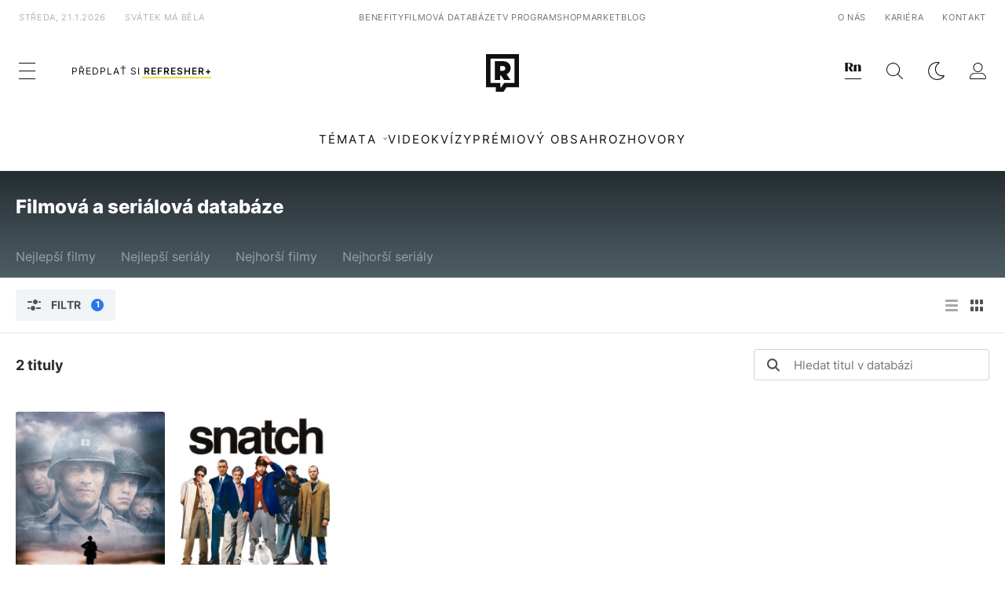

--- FILE ---
content_type: text/html; charset=UTF-8
request_url: https://refresher.cz/filmy-a-serialy/databaze?persons%5B0%5D=891&sort=best&page=1
body_size: 10577
content:
<!DOCTYPE html>
<html lang="cs">
<head>
	<title>Filmová a seriálová databáze | REFRESHER.cz</title>
<meta http-equiv="Content-Type" content="text/html; charset=UTF-8" />
<meta name="revisit-after" content="1 days" />
<meta name="robots" content="max-image-preview:large, max-video-preview:-1, max-snippet:-1" />
<meta name="author" content="REFRESHER" />
<meta name="copyright" content="REFRESHER Media, s.r.o." />
<meta name="description" content="Hledej, hodnoť, komentuj a recenzuj své oblíbené filmy a seriály." />
<meta name="news_keywords" content="refresher, hudba, moda, lifestyle" />
<meta name="theme-color" content="#101010"/>
<meta property="og:title" content="Filmová a seriálová databáze" />
<meta property="og:description" content="Hledej, hodnoť, komentuj a recenzuj své oblíbené filmy a seriály." />
<meta property="og:image" content="https://refstatic.sk/movie/default-share.png?is=1200x630c&c=2w&s=8657ec133b72a1910f26bdced0a5a0118b0f831cee16dd7b2cf79d3bb86498ab" />
<meta property="og:image:secure_url" content="https://refstatic.sk/movie/default-share.png?is=1200x630c&c=2w&s=8657ec133b72a1910f26bdced0a5a0118b0f831cee16dd7b2cf79d3bb86498ab" />
<meta property="og:image:width" content="1200" />
<meta property="og:image:height" content="630" />
<meta property="og:type" content="website" />
<meta property="fb:app_id" content="516136231783051" />
<meta property="og:url" content="https://refresher.cz/filmy-a-serialy/databaze" />
<meta name="google-site-verification" content="qRqTWtUnO7KQ6SPVnsORSm0a-qGrkXW06FuxIjik3Kk" />
<meta name="viewport" content="width=device-width, initial-scale=1, viewport-fit=cover" />
<meta name="mobile-web-app-capable" content="yes" />
<meta name="apple-mobile-web-app-status-bar-style" content="black-translucent" />
<meta name="apple-itunes-app" content="app-id=1671529030, app-argument=https://refresher.cz/filmy-a-serialy/databaze" />
<script type="text/javascript" src="https://refresher.cz/static/js/postLoad.js?v=1.7.6" defer></script>
<link rel="stylesheet" href="https://refresher.cz/static/css/combined/mc_e34d236083740f6f08475107fbd77cca.css" type="text/css"/>
<meta name="application-name" content="REFRESHER.sk"/>
<meta name="msapplication-TileColor" content="#000000"/>
<meta name="msapplication-square70x70logo" content="https://refresher.cz/static/css/img/icons/ms-128x128.png"/>
<meta name="msapplication-square150x150logo" content="https://refresher.cz/static/css/img/icons/ms-270x270.png"/>
<meta name="msapplication-wide310x150logo" content="https://refresher.cz/static/css/img/icons/ms-558x270.png"/>
<meta name="msapplication-square310x310logo" content="https://refresher.cz/static/css/img/icons/ms-558x558.png"/>
<link rel="apple-touch-icon" href="https://refresher.cz/static/other/pwa/apple-touch-icon-192x192.png">
<link rel="apple-touch-icon" sizes="152x152" href="https://refresher.cz/static/other/pwa/apple-touch-icon-152x152.png">
<link rel="apple-touch-icon" sizes="167x167" href="https://refresher.cz/static/other/pwa/apple-touch-icon-167x167.png">
<link rel="apple-touch-icon" sizes="180x180" href="https://refresher.cz/static/other/pwa/apple-touch-icon-180x180.png">
<link rel="apple-touch-startup-image" media="(width: 414px) and (height: 896px) and (-webkit-device-pixel-ratio: 3)" href="https://refresher.cz/static/other/pwa/apple-launch-1242x2688.png">
<link rel="apple-touch-startup-image" media="(width: 414px) and (height: 896px) and (-webkit-device-pixel-ratio: 2)" href="https://refresher.cz/static/other/pwa/apple-launch-828x1792.png">
<link rel="apple-touch-startup-image" media="(width: 375px) and (height: 812px) and (-webkit-device-pixel-ratio: 3)" href="https://refresher.cz/static/other/pwa/apple-launch-1125x2436.png">
<link rel="apple-touch-startup-image" media="(width: 414px) and (height: 736px) and (-webkit-device-pixel-ratio: 3)" href="https://refresher.cz/static/other/pwa/apple-launch-1242x2208.png">
<link rel="apple-touch-startup-image" media="(width: 375px) and (height: 667px) and (-webkit-device-pixel-ratio: 2)" href="https://refresher.cz/static/other/pwa/apple-launch-750x1334.png">
<link rel="apple-touch-startup-image" media="(width: 1024px) and (height: 1366px) and (-webkit-device-pixel-ratio: 2)" href="https://refresher.cz/static/other/pwa/apple-launch-2048x2732.png">
<link rel="apple-touch-startup-image" media="(width: 834px) and (height: 1112px) and (-webkit-device-pixel-ratio: 2)" href="https://refresher.cz/static/other/pwa/apple-launch-1668x2224.png">
<link rel="apple-touch-startup-image" media="(width: 768px) and (height: 1024px) and (-webkit-device-pixel-ratio: 2)" href="https://refresher.cz/static/other/pwa/apple-launch-1536x2048.png">
<link rel="icon" type="image/png" href="https://refresher.cz/static/css/img/favicon-b.png"/>
<link rel="icon" type="image/png" href="https://refresher.cz/static/css/img/favicon-w.png" media="(prefers-color-scheme: dark)"/>
<link rel="alternate" type="application/rss+xml" href="https://refresher.cz/rss" title="REFRESHER.cz RSS" />
<link rel="manifest" href="/manifest.json">
<link rel="preconnect" href="https://refstatic.sk">
<link rel="dns-prefetch" href="https://refstatic.sk">
<link rel="dns-prefetch" href="https://tracker.refresher.cz">
<link rel="preconnect" href="https://www.googletagmanager.com">
<link rel="preconnect" href="https://gask.hit.gemius.pl">
<link rel="canonical" href="https://refresher.cz/filmy-a-serialy/databaze">
<style type="text/css">.sprite{ background-image: url(https://refresher.cz/static/css/img/sprite.webp?v=15); background-size: 500px 500px; background-repeat: no-repeat; } .no-webp .sprite{ background-image: url(https://refresher.cz/static/css/img/sprite.png?v=15); }</style>
            <script async type="text/javascript" src="https://securepubads.g.doubleclick.net/tag/js/gpt.js"></script>
                <link rel="stylesheet" href="/build/main.373d02a4.css" type="text/css"/>
            <link rel="stylesheet" href="/build/redesign.d0a11a71.css" type="text/css"/>
            <link rel="stylesheet" href="/build/movie.ae76bb09.css" type="text/css"/>
                <script src="/build/runtime.4a257db4.js" defer type="text/javascript"></script>
            <script src="/build/781.6448189f.js" defer type="text/javascript"></script>
            <script src="/build/main.a8ce0320.js" defer type="text/javascript"></script>
            <script src="/build/redesign.eb74d20c.js" defer type="text/javascript"></script>
            <script src="/build/movie.c0c0e72c.js" defer type="text/javascript"></script>
            <style>
    .fc-button.fc-cta-do-not-consent.fc-secondary-button {
        position: absolute !important;
        top: 0 !important;
        right: 24px !important;
    }
    body div.fc-consent-root .fc-dialog {
        position: relative !important;
        padding-top: 35px !important;
        margin: 0 !important;
    }
    body div.fc-consent-root .fc-primary-button {
        margin-left: 0 !important;
    }
    @media screen and (max-width: 480px) {
        body div.fc-consent-root .fc-choice-dialog .fc-footer-buttons-container {
            height: auto !important;
        }
    }
</style></head>
    <body
            data-tracker="https://refresher.cz/services/tracker/"
            data-base-url="https://refresher.cz"
            data-abtest-version="0"
            data-app=""
    >
        <script type="text/javascript">
            if( document.cookie && document.cookie.indexOf('nativeApp') > 0 ) {
                document.body.classList.add('in-app');
                if (window.matchMedia && window.matchMedia('(prefers-color-scheme: dark)').matches) {
                    document.body.classList.add('dark');
                } else {
                    document.body.classList.add('light');
                }
            } else {
                const themeLocalStorage = localStorage.getItem("theme");
                if (['dark', 'light'].includes(themeLocalStorage)) {
                    document.body.classList.add(themeLocalStorage);
                } else if (window.matchMedia && window.matchMedia('(prefers-color-scheme: dark)').matches) {
                    document.body.classList.add('dark');
                } else {
                    document.body.classList.add('light');
                }
            }
        </script>
		<script type="text/javascript">
		var pp_gemius_use_cmp = true;
		var pp_gemius_identifier = 'B82QneuKY6scUKbrHijI13aIXqxNuC_QDvVn3a0rlVv.Q7';
		const url_frontend = 'https://refresher.cz';
		var moretext = "Zobrazit více";
		var logged_in = false;
		const server_pub_key = 'BH3T-TBzLBoMEM3OzU0i4TZ5Q_kxNjrTT8mpKgigVw42LsUwwwWaAL6VP9uVaVqEfihqACVv9txX4u7SjIuVS7A';
		const url_static = 'https://refresher.cz/static';
		const browser_notifications = false;
		const user_type = 'anonym';

        window.tracker = {
            events: [],
            project: "refresher",
            locale: "cs",
            tracker: "cz",
                        abtest: "0",
            endpoint: "https://refresher.cz/services/tracker/",
            domain: ".refresher.cz",
            event: function (type, data) {
                this.events.push({type: type, data: data});
            },
        };
		</script>
		<div id="fb-root"></div>

        
                                    
<div class="header__holder--redesigned" data-is-article="0">
    <div class="Header-PullReload">
        <div class="Header-PullReload-Bg"></div>
        <div class="Header-PullReload-Loader"></div>
    </div>
</div>
<div class="header--redesigned" data-header >
    <nav class="header" data-is-article="0">
        <div class="header__top-wrap" data-header-top>
            <div class="header__top">
                <div class="header__top-soyoudontforget">
                                        <div>středa, 21.1.2026</div>
                                        <div>
                                                                                    Svátek má Běla
                                                                        </div>
                </div>
                <div class="header__top-projects">
                    <ul>
                        <li><a href="https://refresher.cz/benefity">Benefity</a></li>
                        <li><a href="https://refresher.cz/filmy-a-serialy/databaze">Filmová databáze</a></li>
                        <li><a href="https://tvprogram.refresher.cz">TV program</a></li>
                         <li><a href="https://shop.refresher.sk">Shop</a></li>
                        <li><a href="https://market.refresher.cz">Market</a></li>
                        <li><a href="https://blog.refresher.cz">Blog</a></li>
                    </ul>
                </div>
                <div class="header__top-miscellaneous">
                    <ul>
                        <li><a href="https://onas.refresher.cz">O nás</a></li>
                        <li><a href="https://onas.refresher.cz/kariera">Kariéra</a></li>
                        <li><a href="https://onas.refresher.cz/#kontakt">Kontakt</a></li>
                    </ul>
                </div>
            </div>
        </div>
        <div class="header__mid" data-header-mid>
            <div class="header__mid-categories"><div class="header__mid-categories-button icon icon-menu" data-header-menu-button-desktop></div></div>
                                                                            <div class="header__mid-subscribe">
                    <a href="https://refresher.cz/plus"
                       data-ga-event="subscribe_header_banner" data-ga-interaction-type="click"
                    >Předplať si <b>refresher+</b></a>
                </div>
                        <div class="header__mid-logo"><a href="https://refresher.cz/" title="Refresher logo"><i class="icon icon-refresher-badge"></i></a></div>
            <div class="header__mid-hotkeys">
                <a href="https://news.refresher.cz/" data-modal-open="project_switch_news" title="PŘEJÍT NA NEWS"><i class="icon icon-refresher-news-badge"></i></a>
                                                <a href="https://refresher.cz/vyhladavanie" title="Vyhledávání" class="header__search-button"><i class="icon icon-search"></i></a>
                <i class="icon icon-color-scheme-dark d-none d-xl-block" data-menu-dropdown-button="color-scheme"></i>
                <i class="header__mid-hotkeys__avatar d-none d-xl-none"  data-header-menu-profile-button><img src="" alt="avatar"></i>
                <i class="header__mid-hotkeys__avatar d-none " data-menu-dropdown-button="profile-crossroad"><img src="" alt="avatar"></i>
                <a href="https://refresher.cz/prihlaseni" class="" title="Přihlásit se"><i class="icon icon-profile"></i></a>
                <i class="icon icon-menu d-xl-none" data-header-menu-button-mobile></i>
            </div>

            <div class="header__dropdown" data-menu-dropdown="color-scheme">
                <div class="header__dropdown-wrap">
                    <div class="header__dropdown-item" data-color-scheme="light"><i class="icon icon-color-scheme-light"></i> <div>Světlý režim</div></div>
                    <div class="header__dropdown-item" data-color-scheme="dark"><i class="icon icon-color-scheme-dark"></i> <div>Tmavý režim</div></div>
                    <div class="header__dropdown-item" data-color-scheme="auto"><i class="icon icon-color-scheme-device-mobile"></i> <div>Podle zařízení</div></div>
                </div>
            </div>

            <div class="header__dropdown" data-menu-dropdown="profile-crossroad">
                <div class="header__dropdown-wrap">
                    <div class="profile-crossroad">
                        <div class="profile-crossroad-wrap">
                                                    </div>
                    </div>
                </div>
            </div>
        </div>
        <div class="header__bottom-wrap" data-header-bottom>
            <div>
                <div class="header__bottom header__bottom--mobile" data-ga-event="header-links-mobile"
                     data-ga-interaction-type="view">
                                        <div class="header__bottom-link header__bottom-link--dropdown" data-modal-open="topics"
                         data-ga-event="header-links-mobile" data-ga-interaction-type="click"
                         data-ga-interaction-option="topics">Témata</div>
                    <div class="header__bottom-link header__bottom-link--dropdown" data-modal-open="latest"
                         data-ga-event="header-links-mobile" data-ga-interaction-type="click"
                         data-ga-interaction-option="latest">Nejnovější</div>
                    <div class="header__bottom-link header__bottom-link--dropdown" data-modal-open="most-read"
                         data-ga-event="header-links-mobile" data-ga-interaction-type="click"
                         data-ga-interaction-option="most-read">Nejčtenější</div>
                                            <a href="https://refresher.cz/video" class="header__bottom-link"
                           data-ga-event="header-links-mobile" data-ga-interaction-type="click"
                           data-ga-interaction-option="video">Video</a>
                                                            <a href="https://refresher.cz/kvizy" class="header__bottom-link"
                       data-ga-event="header-links-mobile" data-ga-interaction-type="click"
                       data-ga-interaction-option="quiz">Kvízy</a>
                    <a href="https://refresher.cz/podcasty" class="header__bottom-link"
                       data-ga-event="header-links-mobile" data-ga-interaction-type="click"
                       data-ga-interaction-option="podcasts">Podcasty</a>
                    <a href="https://refresher.cz/refresher/rozhovory"
                       class="header__bottom-link" data-ga-event="header-links-mobile" data-ga-interaction-type="click"
                       data-ga-interaction-option="interviews">Rozhovory</a>
                </div>
                <div class="header__bottom header__bottom--desktop h-scroll">
                                        <div class="header__bottom-link header__bottom-link--dropdown" data-modal-open="topics">Témata</div>
                                            <a href="https://refresher.cz/video" class="header__bottom-link">Video</a>
                        <a href="https://refresher.cz/kvizy" class="header__bottom-link">Kvízy</a>
                        <a href="https://refresher.cz/odporucane/plus" class="header__bottom-link">Prémiový obsah</a>
                                        <a href="https://refresher.cz/refresher/rozhovory" class="header__bottom-link">Rozhovory</a>

                </div>
            </div>
        </div>

        <div class="header__menu" data-header-menu>
            <div class="header__menu-head">
                <i class="icon icon-color-scheme-dark" data-color-scheme-switch></i>
                <div class="header__menu-head-logo">
                    <a href="https://refresher.cz/" title="Refresher logo">
                        <i class="icon icon-refresher-badge"></i>
                    </a>
                </div>
                <i class="icon icon-menu-x" data-header-menu-close></i>
            </div>
            <div class="header__menu-search">
                <form class="header__menu-search-form" action="https://refresher.cz/vyhladavanie" method="get" style="display: block;" data-cy="header-search-form">
                    <input type="search" class="header__menu-search-input" name="q" placeholder="Hledat" data-cy="header-search-input">
                    <i class="search-icon"></i>
                </form>
            </div>
            <div class="header__menu-wrap --search --hide">
                <div class="header__menu-wrap-container">
                    <div class="search__filter">
    <div class="search__filter-label">
        Filtr vyhledávání
    </div>
    <div class="search__filter-switch">
        <label class="switcher --inverted" data-cy="search-filter-articles">
            <input type="checkbox" name="exclude[]" value="articles"
                               >
            <span>Články</span>
        </label>
    </div>
    <div class="search__filter-switch">
        <label class="switcher --inverted" data-cy="search-filter-topics">
            <input type="checkbox" name="exclude[]" value="topics"
                               >
            <span>Témata</span>
        </label>
    </div>
    <div class="search__filter-switch">
        <label class="switcher --inverted" data-cy="search-filter-users">
            <input type="checkbox" name="exclude[]" value="users"
                               >
            <span>Uživatelé</span>
        </label>
    </div>
    <div class="search__filter-switch">
        <label class="switcher --inverted" data-cy="search-filter-movies">
            <input type="checkbox" name="exclude[]" value="movies"
                               >
            <span>Filmy a seriály</span>
        </label>
    </div>
</div>
                    <div class="search__content"></div>
                </div>
            </div>
            <div class="header__menu-wrap --categories">
                <div class="header__menu-top">
                    <div class="header__menu-category">
                        <div class="header__menu-category-h">Hlavní témata</div>
                        <ul class="header__menu-category-ul">
                                                                                                <li class="header__menu-category-li">
                                        <a href="https://refresher.cz/tema/rodina-vztahy-sex"
                                           style="border-color: #320af6;"
                                           class="header__menu-category-li-a"
                                        >Rodina, Vztahy, Sex</a>
                                    </li>
                                                                    <li class="header__menu-category-li">
                                        <a href="https://refresher.cz/tema/krimi-a-true-crime"
                                           style="border-color: #320af6;"
                                           class="header__menu-category-li-a"
                                        >Krimi a true crime</a>
                                    </li>
                                                                    <li class="header__menu-category-li">
                                        <a href="https://refresher.cz/tema/vzdelani-kariera"
                                           style="border-color: #AE83FF;"
                                           class="header__menu-category-li-a"
                                        >Vzdělání &amp; Kariéra</a>
                                    </li>
                                                                    <li class="header__menu-category-li">
                                        <a href="https://refresher.cz/tema/zdravi"
                                           style="border-color: #9AC000;"
                                           class="header__menu-category-li-a"
                                        >Zdraví</a>
                                    </li>
                                                                    <li class="header__menu-category-li">
                                        <a href="https://refresher.cz/tema/beauty"
                                           style="border-color: #320af6;"
                                           class="header__menu-category-li-a"
                                        >Beauty</a>
                                    </li>
                                                                    <li class="header__menu-category-li">
                                        <a href="https://refresher.cz/tema/fashion"
                                           style="border-color: #320af6;"
                                           class="header__menu-category-li-a"
                                        >Fashion</a>
                                    </li>
                                                                    <li class="header__menu-category-li">
                                        <a href="https://refresher.cz/tema/gastro"
                                           style="border-color: #320af6;"
                                           class="header__menu-category-li-a"
                                        >Gastro</a>
                                    </li>
                                                                    <li class="header__menu-category-li">
                                        <a href="https://refresher.cz/tema/design-art"
                                           style="border-color: #320af6;"
                                           class="header__menu-category-li-a"
                                        >Design &amp; Art</a>
                                    </li>
                                                                    <li class="header__menu-category-li">
                                        <a href="https://refresher.cz/tema/cestovani-volny-cas"
                                           style="border-color: #320af6;"
                                           class="header__menu-category-li-a"
                                        >Cestování &amp; Volný čas</a>
                                    </li>
                                                                    <li class="header__menu-category-li">
                                        <a href="https://refresher.cz/tema/filmy-a-serialy"
                                           style="border-color: #C7A700;"
                                           class="header__menu-category-li-a"
                                        >Filmy a seriály</a>
                                    </li>
                                                                    <li class="header__menu-category-li">
                                        <a href="https://refresher.cz/tema/showbiz-zabava"
                                           style="border-color: #320af6;"
                                           class="header__menu-category-li-a"
                                        >Showbiz &amp; Zábava</a>
                                    </li>
                                                                    <li class="header__menu-category-li">
                                        <a href="https://refresher.cz/tema/hudba"
                                           style="border-color: #320af6;"
                                           class="header__menu-category-li-a"
                                        >Hudba</a>
                                    </li>
                                                                    <li class="header__menu-category-li">
                                        <a href="https://refresher.cz/tema/tech"
                                           style="border-color: #320af6;"
                                           class="header__menu-category-li-a"
                                        >Tech</a>
                                    </li>
                                                                    <li class="header__menu-category-li">
                                        <a href="https://refresher.cz/tema/sport"
                                           style="border-color: #34C4F1;"
                                           class="header__menu-category-li-a"
                                        >Sport</a>
                                    </li>
                                                                                    </ul>
                    </div>
                    <div class="header__menu-category header__menu-category--news">
                        <div class="header__menu-category-h">Aktuální témata</div>
                        <ul class="header__menu-category-ul">
                                                                                                <li class="header__menu-category-li">
                                        <a href="https://refresher.cz/tema/filmy-a-serialy"
                                           style="border-color: #C7A700;"
                                           class="header__menu-category-li-a"
                                        >Filmy a seriály</a>
                                    </li>
                                                                    <li class="header__menu-category-li">
                                        <a href="https://refresher.cz/tema/celebrity"
                                           style="border-color: #320af6;"
                                           class="header__menu-category-li-a"
                                        >Celebrity</a>
                                    </li>
                                                                    <li class="header__menu-category-li">
                                        <a href="https://refresher.cz/tema/netflix"
                                           style="border-color: #320af6;"
                                           class="header__menu-category-li-a"
                                        >Netflix</a>
                                    </li>
                                                                    <li class="header__menu-category-li">
                                        <a href="https://refresher.cz/tema/showbiz-zabava"
                                           style="border-color: #320af6;"
                                           class="header__menu-category-li-a"
                                        >Showbiz &amp; Zábava</a>
                                    </li>
                                                                    <li class="header__menu-category-li">
                                        <a href="https://refresher.cz/tema/rodina-vztahy-sex"
                                           style="border-color: #320af6;"
                                           class="header__menu-category-li-a"
                                        >Rodina, Vztahy, Sex</a>
                                    </li>
                                                                    <li class="header__menu-category-li">
                                        <a href="https://refresher.cz/tema/fyzicke-zdravi"
                                           style="border-color: #320af6;"
                                           class="header__menu-category-li-a"
                                        >Fyzické zdraví</a>
                                    </li>
                                                                    <li class="header__menu-category-li">
                                        <a href="https://refresher.cz/tema/dusevne-zdravie"
                                           style="border-color: #320af6;"
                                           class="header__menu-category-li-a"
                                        >Duševní zdraví</a>
                                    </li>
                                                                    <li class="header__menu-category-li">
                                        <a href="https://refresher.cz/tema/zenske-zdravi"
                                           style="border-color: #320af6;"
                                           class="header__menu-category-li-a"
                                        >Ženské zdraví</a>
                                    </li>
                                                                                    </ul>
                    </div>
                </div>

                <div class="header__menu-bot is-shown" data-menu-bot>                    <div class="header__menu-category">
                        <div class="header__menu-category-h">Jiné formáty</div>
                        <ul class="header__menu-category-ul">
                            <li class="header__menu-category-li"><a href="https://refresher.cz/odporucane" class="header__menu-category-li-a">Doporučené</a></li>
                            <li class="header__menu-category-li"><a href="https://refresher.cz/video" class="header__menu-category-li-a">Video</a></li>
                            <li class="header__menu-category-li"><a href="https://refresher.cz/podcasty" class="header__menu-category-li-a">Podcasty</a></li>
                            <li class="header__menu-category-li"><a href="https://refresher.cz/kvizy" class="header__menu-category-li-a">Kvízy</a></li>
                            <li class="header__menu-category-li"><a href="https://refresher.cz/refresher/rozhovory" class="header__menu-category-li-a">Rozhovory</a></li>
                        </ul>
                    </div>

                    <div class="header__menu-category header__menu-category--single">
                        <div class="header__menu-category-h">Předplatné</div>
                        <ul class="header__menu-category-ul">
                            <li class="header__menu-category-li"><a href="https://refresher.cz/odporucane/plus" class="header__menu-category-li-a">Prémiový obsah</a></li>
                            <li class="header__menu-category-li"><a href="https://refresher.cz/benefity" class="header__menu-category-li-a">Benefity</a></li>
                            <li class="header__menu-category-li"><a href="https://refresher.cz/plus" class="header__menu-category-li-a">Předplatit</a></li>
                        </ul>
                    </div>

                    <div class="header__menu-category">
                        <div class="header__menu-category-h">Refresher</div>
                        <ul class="header__menu-category-ul">
                            <li class="header__menu-category-li"><a href="https://onas.refresher.cz" class="header__menu-category-li-a">O nás</a></li>
                            <li class="header__menu-category-li"><a href="https://onas.refresher.cz/#hodnoty" class="header__menu-category-li-a">Hodnoty</a></li>
                            <li class="header__menu-category-li"><a href="https://insider.refresher.cz" class="header__menu-category-li-a">Insider</a></li>
                            <li class="header__menu-category-li"><a href="https://onas.refresher.cz/kariera" class="header__menu-category-li-a">Kariéra</a></li>
                            <li class="header__menu-category-li"><a href="https://onas.refresher.cz/vlastnicka-struktura-spolecnosti#historie" class="header__menu-category-li-a">Historie</a></li>
                            <li class="header__menu-category-li"><a href="https://onas.refresher.cz/#kontakt" class="header__menu-category-li-a">Kontakt</a></li>
                            <li class="header__menu-category-li"><a href="https://onas.refresher.cz/reklama" class="header__menu-category-li-a">Reklama</a></li>
                        </ul>
                    </div>

                    <div class="header__menu-category">
                        <div class="header__menu-category-h">Naše projekty</div>
                        <ul class="header__menu-category-ul">
                            <li class="header__menu-category-li"><a href="https://disrupter.refresher.cz/" class="header__menu-category-li-a">Disrupter</a></li>
                            <li class="header__menu-category-li"><a href="https://tvprogram.refresher.cz" class="header__menu-category-li-a">TV program</a></li>
                            <li class="header__menu-category-li"><a href="https://shop.refresher.sk" class="header__menu-category-li-a">Shop</a></li>
                            <li class="header__menu-category-li"><a href="https://blog.refresher.cz" class="header__menu-category-li-a">Blog</a></li>
                            <li class="header__menu-category-li"><a href="https://refresher.cz/filmy-a-serialy/databaze" class="header__menu-category-li-a">Filmová databáze</a></li>
                             <li class="header__menu-category-li"><a href="https://market.refresher.cz" class="header__menu-category-li-a">Market</a></li>
                        </ul>
                    </div>
                </div>

                <div class="header__menu-foot">
                                        <div class="header__menu-foot-date">21. ledna 2026 v 9:38</div>
                                        <div class="header__menu-foot-namesday">
                                                                                    Svátek má Běla
                                                                        </div>
                    <div class="header__menu-foot-switch">
                                                    <span>CZ</span><a href="https://refresher.sk">SK</a><a href="https://refresher.hu">HU</a>
                                            </div>                 </div>
            </div>
        </div>

        <div class="header__menu" data-header-menu="profile">
            <div class="header__menu-head">
                <i class="icon icon-color-scheme-dark"></i>
                <div class="header__menu-head-logo">
                    <i class="icon icon-refresher-badge"></i>
                </div>
                <i class="icon icon-menu-x" data-header-menu-close></i>
            </div>

            


            <div class="profile-crossroad">
                            </div>

        </div>
    </nav>




    <div class="overlay" data-overlay></div>
    <div class="header__modal" data-modal="topics">
        <div class="header__modal-head" data-modal-close>
            <div class="header__modal-button"></div>
        </div>
        <div class="header__modal-body">
            <div class="header__menu-wrap">
                <div class="header__menu-top">
                    <div class="header__menu-category">
                        <div class="header__menu-category-h">Hlavní témata</div>
                        <ul class="header__menu-category-ul">
                                                                                                <li class="header__menu-category-li">
                                        <a href="https://refresher.cz/tema/rodina-vztahy-sex"
                                           class="header__menu-category-li-a"
                                        >Rodina, Vztahy, Sex</a>
                                    </li>
                                                                    <li class="header__menu-category-li">
                                        <a href="https://refresher.cz/tema/krimi-a-true-crime"
                                           class="header__menu-category-li-a"
                                        >Krimi a true crime</a>
                                    </li>
                                                                    <li class="header__menu-category-li">
                                        <a href="https://refresher.cz/tema/vzdelani-kariera"
                                           class="header__menu-category-li-a"
                                        >Vzdělání &amp; Kariéra</a>
                                    </li>
                                                                    <li class="header__menu-category-li">
                                        <a href="https://refresher.cz/tema/zdravi"
                                           class="header__menu-category-li-a"
                                        >Zdraví</a>
                                    </li>
                                                                    <li class="header__menu-category-li">
                                        <a href="https://refresher.cz/tema/beauty"
                                           class="header__menu-category-li-a"
                                        >Beauty</a>
                                    </li>
                                                                    <li class="header__menu-category-li">
                                        <a href="https://refresher.cz/tema/fashion"
                                           class="header__menu-category-li-a"
                                        >Fashion</a>
                                    </li>
                                                                    <li class="header__menu-category-li">
                                        <a href="https://refresher.cz/tema/gastro"
                                           class="header__menu-category-li-a"
                                        >Gastro</a>
                                    </li>
                                                                    <li class="header__menu-category-li">
                                        <a href="https://refresher.cz/tema/design-art"
                                           class="header__menu-category-li-a"
                                        >Design &amp; Art</a>
                                    </li>
                                                                    <li class="header__menu-category-li">
                                        <a href="https://refresher.cz/tema/cestovani-volny-cas"
                                           class="header__menu-category-li-a"
                                        >Cestování &amp; Volný čas</a>
                                    </li>
                                                                    <li class="header__menu-category-li">
                                        <a href="https://refresher.cz/tema/filmy-a-serialy"
                                           class="header__menu-category-li-a"
                                        >Filmy a seriály</a>
                                    </li>
                                                                    <li class="header__menu-category-li">
                                        <a href="https://refresher.cz/tema/showbiz-zabava"
                                           class="header__menu-category-li-a"
                                        >Showbiz &amp; Zábava</a>
                                    </li>
                                                                    <li class="header__menu-category-li">
                                        <a href="https://refresher.cz/tema/hudba"
                                           class="header__menu-category-li-a"
                                        >Hudba</a>
                                    </li>
                                                                    <li class="header__menu-category-li">
                                        <a href="https://refresher.cz/tema/tech"
                                           class="header__menu-category-li-a"
                                        >Tech</a>
                                    </li>
                                                                    <li class="header__menu-category-li">
                                        <a href="https://refresher.cz/tema/sport"
                                           class="header__menu-category-li-a"
                                        >Sport</a>
                                    </li>
                                                                                    </ul>
                    </div>
                    <div class="header__menu-category header__menu-category--topics">
                        <div class="header__menu-category-h">Aktuální témata</div>
                        <ul class="header__menu-category-ul">
                                                                                                <li class="header__menu-category-li">
                                        <a href="https://refresher.cz/tema/filmy-a-serialy"
                                           class="header__menu-category-li-a"
                                        >Filmy a seriály</a>
                                    </li>
                                                                    <li class="header__menu-category-li">
                                        <a href="https://refresher.cz/tema/celebrity"
                                           class="header__menu-category-li-a"
                                        >Celebrity</a>
                                    </li>
                                                                    <li class="header__menu-category-li">
                                        <a href="https://refresher.cz/tema/netflix"
                                           class="header__menu-category-li-a"
                                        >Netflix</a>
                                    </li>
                                                                    <li class="header__menu-category-li">
                                        <a href="https://refresher.cz/tema/showbiz-zabava"
                                           class="header__menu-category-li-a"
                                        >Showbiz &amp; Zábava</a>
                                    </li>
                                                                    <li class="header__menu-category-li">
                                        <a href="https://refresher.cz/tema/rodina-vztahy-sex"
                                           class="header__menu-category-li-a"
                                        >Rodina, Vztahy, Sex</a>
                                    </li>
                                                                    <li class="header__menu-category-li">
                                        <a href="https://refresher.cz/tema/fyzicke-zdravi"
                                           class="header__menu-category-li-a"
                                        >Fyzické zdraví</a>
                                    </li>
                                                                    <li class="header__menu-category-li">
                                        <a href="https://refresher.cz/tema/dusevne-zdravie"
                                           class="header__menu-category-li-a"
                                        >Duševní zdraví</a>
                                    </li>
                                                                    <li class="header__menu-category-li">
                                        <a href="https://refresher.cz/tema/zenske-zdravi"
                                           class="header__menu-category-li-a"
                                        >Ženské zdraví</a>
                                    </li>
                                                                                    </ul>
                    </div>
                </div>
            </div>
        </div>
    </div>
    <div class="header__modal" data-modal="latest">
        <div class="header__modal-head" data-modal-close>
            <div class="header__modal-button"></div>
        </div>
        <div class="header__modal-body">
            <div data-modal-loader></div>
        </div>
    </div>
    <div class="header__modal" data-modal="most-read">
        <div class="header__modal-head" data-modal-close>
            <div class="header__modal-button"></div>
        </div>
        <div class="header__modal-body">
            <div data-modal-loader></div>
        </div>
    </div>
    <div class="header__modal" data-modal="project_switch_news">
        <div class="header__modal-head" data-modal-close>
            <div class="header__modal-button"></div>
        </div>
        <div class="header__modal-body">
            <div class="project-switch">
                <div><div class="project-switch__logo"></div></div>
                <div class="project-switch__h">Zpravodajský portál pro moderní generaci, která se zajímá o aktuální dění.</div>
                <div class="project-switch__p">Zajímá tě aktuální dění? Zprávy z domova i ze světa najdeš na zpravodajském webu. Čti reportáže, rozhovory i komentáře z různých oblastí. Sleduj Refresher News, pokud chceš být v obraze.</div>
                <div class="project-switch__checkbox">
                    <label class="form-control-checkbox" data-project-switch-alert-toggle>
                        <input class="form-control-checkbox__input" type="checkbox" data-project-switch-alert-toggle-checkbox>
                        <span class="form-control-checkbox__checkmark-border"></span>
                        <span class="form-control-checkbox__checkmark"></span>
                        <span class="form-control-checkbox__label">Nezobrazovat toto upozornění</span>
                    </label>
                </div>
                <div class="project-switch__button">
                    <a href="https://news.refresher.cz/" class="btn btn-primary btn-icon"><span>PŘEJÍT NA NEWS</span>
                        <i class="icon-caret-right"></i></a>
                </div>
                <div class="project-switch__info">Kliknutím na tlačítko tě přesměrujeme na news.refresher.cz</div>
            </div>
        </div>
    </div>
    <div class="header__modal" data-modal="project_switch_lifestyle">
        <div class="header__modal-head" data-modal-close>
            <div class="header__modal-button"></div>
        </div>
        <div class="header__modal-body">
                    </div>
    </div>
</div>
                    
        
        
		<div id="movie" class="index">

    <div class="head">
        <div class="content">
            <a class="title" href="https://refresher.cz/filmy-a-serialy/databaze">
                Filmová a seriálová databáze
            </a>
            <div class="links">
                <div class="link ">
                    <a href="https://refresher.cz/filmy-a-serialy/databaze?type=film&amp;sort=best">
                        Nejlepší filmy
                    </a>
                </div>
                <div class="link ">
                    <a href="https://refresher.cz/filmy-a-serialy/databaze?type=serial&amp;sort=best">
                        Nejlepší seriály
                    </a>
                </div>
                <div class="link ">
                    <a href="https://refresher.cz/filmy-a-serialy/databaze?type=film&amp;sort=worst">
                        Nejhorší filmy
                    </a>
                </div>
                <div class="link ">
                    <a href="https://refresher.cz/filmy-a-serialy/databaze?type=serial&amp;sort=worst">
                        Nejhorší seriály
                    </a>
                </div>
            </div>
        </div>
    </div>

    <form class="filter" action="https://refresher.cz/filmy-a-serialy/databaze" method="get">
        <div class="container">
                                                                                    <div class="content">
                <div class="head">
                    <div class="button">
                        <span class="show">Filtr</span>
                        <span class="hide">Skrýt</span>
                        <span class="count">1</span>                    </div>
                    <div class="layout">
                        <div class="button list"></div>
                        <div class="button grid active"></div>
                    </div>
                </div>
                <div class="body">
                    <div class="types">
                        <div class="label">
                            <div class="title">Typ</div>
                        </div>
                        <div class="options">
                            <div class="option ">
                                <input type="hidden" name="type" value="film" disabled/>
                                film
                            </div>
                            <div class="option ">
                                <input type="hidden" name="type" value="serial" disabled/>
                                seriál
                            </div>
                        </div>
                    </div>
                    <div class="genres">
                        <div class="label">
                            <div class="title">žánr</div>
                        </div>
                        <div class="options">
                                                            <div class="option ">
                                    <input type="hidden" name="genres[]" value="1" disabled/>
                                    Akční
                                </div>
                                                            <div class="option ">
                                    <input type="hidden" name="genres[]" value="2" disabled/>
                                    Dobrodružný
                                </div>
                                                            <div class="option ">
                                    <input type="hidden" name="genres[]" value="3" disabled/>
                                    Animovaný
                                </div>
                                                            <div class="option ">
                                    <input type="hidden" name="genres[]" value="4" disabled/>
                                    Životopisný
                                </div>
                                                            <div class="option ">
                                    <input type="hidden" name="genres[]" value="5" disabled/>
                                    Komedie
                                </div>
                                                            <div class="option ">
                                    <input type="hidden" name="genres[]" value="6" disabled/>
                                    Krimi
                                </div>
                                                            <div class="option ">
                                    <input type="hidden" name="genres[]" value="7" disabled/>
                                    Dokumentární
                                </div>
                                                            <div class="option ">
                                    <input type="hidden" name="genres[]" value="8" disabled/>
                                    Drama
                                </div>
                                                            <div class="option ">
                                    <input type="hidden" name="genres[]" value="9" disabled/>
                                    Rodinný
                                </div>
                                                            <div class="option ">
                                    <input type="hidden" name="genres[]" value="10" disabled/>
                                    Fantasy
                                </div>
                                                            <div class="option ">
                                    <input type="hidden" name="genres[]" value="11" disabled/>
                                    Film-Noir
                                </div>
                                                            <div class="option ">
                                    <input type="hidden" name="genres[]" value="12" disabled/>
                                    Historický
                                </div>
                                                            <div class="option ">
                                    <input type="hidden" name="genres[]" value="13" disabled/>
                                    Horor
                                </div>
                                                            <div class="option ">
                                    <input type="hidden" name="genres[]" value="14" disabled/>
                                    Hudební
                                </div>
                                                            <div class="option ">
                                    <input type="hidden" name="genres[]" value="15" disabled/>
                                    Muzikál
                                </div>
                                                            <div class="option ">
                                    <input type="hidden" name="genres[]" value="16" disabled/>
                                    Mysteriózní
                                </div>
                                                            <div class="option ">
                                    <input type="hidden" name="genres[]" value="17" disabled/>
                                    Romantický
                                </div>
                                                            <div class="option ">
                                    <input type="hidden" name="genres[]" value="18" disabled/>
                                    Sci-Fi
                                </div>
                                                            <div class="option ">
                                    <input type="hidden" name="genres[]" value="19" disabled/>
                                    Krátkometrážní
                                </div>
                                                            <div class="option ">
                                    <input type="hidden" name="genres[]" value="20" disabled/>
                                    Sportovní
                                </div>
                                                            <div class="option ">
                                    <input type="hidden" name="genres[]" value="21" disabled/>
                                    Thriller
                                </div>
                                                            <div class="option ">
                                    <input type="hidden" name="genres[]" value="22" disabled/>
                                    Válečný
                                </div>
                                                            <div class="option ">
                                    <input type="hidden" name="genres[]" value="23" disabled/>
                                    Western
                                </div>
                                                            <div class="option ">
                                    <input type="hidden" name="genres[]" value="24" disabled/>
                                    Erotický
                                </div>
                                                            <div class="option ">
                                    <input type="hidden" name="genres[]" value="25" disabled/>
                                    Psychologický
                                </div>
                                                            <div class="option ">
                                    <input type="hidden" name="genres[]" value="26" disabled/>
                                    Pohádka
                                </div>
                                                            <div class="option ">
                                    <input type="hidden" name="genres[]" value="27" disabled/>
                                    Road movie
                                </div>
                                                            <div class="option ">
                                    <input type="hidden" name="genres[]" value="28" disabled/>
                                    Pornografický
                                </div>
                                                            <div class="option ">
                                    <input type="hidden" name="genres[]" value="29" disabled/>
                                    Reality show
                                </div>
                                                            <div class="option ">
                                    <input type="hidden" name="genres[]" value="30" disabled/>
                                    Katastrofický
                                </div>
                                                            <div class="option ">
                                    <input type="hidden" name="genres[]" value="31" disabled/>
                                    Talk-show
                                </div>
                                                            <div class="option ">
                                    <input type="hidden" name="genres[]" value="32" disabled/>
                                    Soutěžní
                                </div>
                                                            <div class="option ">
                                    <input type="hidden" name="genres[]" value="33" disabled/>
                                    Netflix
                                </div>
                                                            <div class="option ">
                                    <input type="hidden" name="genres[]" value="34" disabled/>
                                    Povídkový
                                </div>
                                                    </div>
                    </div>
                    <div class="year">
                        <div class="label">
                            <div class="title">Rok</div>
                            <div class="value">
                                od <span class="min">1939</span>
                                -
                                do <span class="max">2024</span>
                            </div>
                        </div>
                        <div class="range" data-min="1939" data-max="2024">
                            <div class="line"></div>
                            <div class="knob min"></div>
                            <div class="knob max"></div>
                            <input class="input min" type="hidden" name="year_min" value="" disabled/>
                            <input class="input max" type="hidden" name="year_max" value="" disabled/>
                        </div>
                    </div>
                    <div class="rating">
                        <div class="label">
                            <div class="title">hodnocení</div>
                            <div class="value">
                                od <span class="min">0</span>%
                                -
                                do <span class="max">100</span>%
                            </div>
                        </div>
                        <div class="range" data-min="0" data-max="100">
                            <div class="line"></div>
                            <div class="knob min"></div>
                            <div class="knob max"></div>
                            <input class="input min" type="hidden" name="rating_min" value="" disabled/>
                            <input class="input max" type="hidden" name="rating_max" value="" disabled/>
                        </div>
                    </div>
                    <div class="persons">
                        <div class="label">
                            <div class="title">Herec / Herečka</div>
                        </div>
                        <div class="options not-empty">
                                                            <div class="option active">
                                    <input type="hidden" name="persons[]" value="891"/>
                                    Dennis Farina
                                </div>
                                                    </div>
                        <div class="search">
                            <input class="input" type="text" value=""/>
                            <div class="list"></div>
                        </div>
                    </div>
                    <div class="buttons">
                        <button class="submit" type="submit">Zobrazit</button>
                        <a class="reset" href="https://refresher.cz/filmy-a-serialy/databaze">Reset</a>
                    </div>
                </div>
            </div>
        </div>
        <div class="container">
            <div class="content">
                <div class="foot">
                    <div class="title">
                        2
                                                    tituly
                                            </div>
                    <div class="search">
                        <button class="button" type="submit"></button>
                        <input class="input" type="text" name="search" value="" placeholder="Hledat titul v databázi"/>
                    </div>
                </div>
            </div>
        </div>
    </form>

    <div class="movies">
        <div class="content">
            <div class="layout grid">
                                                        <div class="movie" data-id="movie.id">
                        <a class="image" href="https://refresher.cz/film/saving-private-ryan">
                                                            <img src="https://refstatic.sk/movie/01b45fda1fbbd9e5f003.jpg?is=400x600c&amp;c=2w&amp;s=7ebfd97c7e4a4dc8568ed42c605f35b8a685769fcc236db88be139be032c60d8" alt="Saving Private Ryan"/>
                                                    </a>
                        <a class="title" href="https://refresher.cz/film/saving-private-ryan">Saving Private Ryan</a>
                        <div class="year">1998</div>
                                                    <div class="rating">
                                <div class="circle">
                                                                        <svg width="48" height="48">
                                        <circle cx="24" cy="24" r="20" stroke-width="6" stroke="#CDD4D6" fill="#F0F4F7"/>
                                        <circle
                                                cx="24" cy="24" r="20" fill="none" transform="rotate(-90 24 24)"
                                                stroke-dasharray="126 126" stroke-dashoffset="13.86"
                                                stroke-width="6" stroke="#86D720"
                                        />
                                        <text
                                                x="24" y="29" text-anchor="middle"
                                                font-size="16" font-weight="bold" fill="#4F5152"
                                        >89%</text>
                                    </svg>
                                </div>
                                <div class="box" style="background: #86D720">89%</div>
                            </div>
                                            </div>
                                                        <div class="movie" data-id="movie.id">
                        <a class="image" href="https://refresher.cz/film/snatch">
                                                            <img src="https://refstatic.sk/movie/6f49ee547f33a241c027.jpg?is=400x600c&amp;c=2w&amp;s=f2ad1d3d3e60965ca67e06cda8d9dc85a359a50a1b7fe565e4a93be051ab251b" alt="Snatch"/>
                                                    </a>
                        <a class="title" href="https://refresher.cz/film/snatch">Snatch</a>
                        <div class="year">2000</div>
                                                    <div class="rating">
                                <div class="circle">
                                                                        <svg width="48" height="48">
                                        <circle cx="24" cy="24" r="20" stroke-width="6" stroke="#CDD4D6" fill="#F0F4F7"/>
                                        <circle
                                                cx="24" cy="24" r="20" fill="none" transform="rotate(-90 24 24)"
                                                stroke-dasharray="126 126" stroke-dashoffset="32.76"
                                                stroke-width="6" stroke="#A6DB11"
                                        />
                                        <text
                                                x="24" y="29" text-anchor="middle"
                                                font-size="16" font-weight="bold" fill="#4F5152"
                                        >74%</text>
                                    </svg>
                                </div>
                                <div class="box" style="background: #A6DB11">74%</div>
                            </div>
                                            </div>
                            </div>
        </div>
    </div>

    
<div class="pagination" data-page="pageCurrent">

    
    <div class="pages">

        
        
                                <a class="page active" href="https://refresher.cz/filmy-a-serialy/databaze?persons%5B0%5D=891&amp;sort=best&amp;page=1">1</a>
        
        
        
    </div>

</div>

</div>
				
                    
<footer class="footer">
    <div class="footer__socials">
        <div class="container">
            <div class="row">
                <div class="footer__socials-col">
                    <div class="footer__socials-h">Sociální sítě</div>
                    <p class="footer__socials-p">Odebírej informace prostřednictvím sociálních sítí:</p>
                </div>
                <div class="footer__socials-col footer__socials-icons">
                    <a href="https://www.facebook.com/refreshercz" title="Facebook | REFRESHER.cz"><i class="icon icon-facebook"
                                                                       style="margin-left: 0"></i></a>
                    <a href="https://instagram.com/refreshercz" title="Instagram | REFRESHER.cz"><i class="icon icon-instagram"></i></a>
                    <a href="https://www.youtube.com/refreshercz" title="Youtube | REFRESHER.cz"><i class="icon icon-youtube"></i></a>
                                            <a href="https://twitter.com/refreshercz" title="Twitter | REFRESHER.cz"><i class="icon icon-twitter"></i></a>
                                        <a href="https://www.tiktok.com/@refreshercz" title="TikTok | REFRESHER.cz"><i class="icon icon-tiktok"></i></a>
                    <a href="https://open.spotify.com/search/refresher%20cz" title="Spotify | REFRESHER.cz"><i class="icon icon-spotify"></i></a>
                    <a href="https://refresher.cz/rss" title="RSS | REFRESHER.cz"><i class="icon icon-rss"></i></a>
                </div>
            </div>
        </div>
    </div>

    <div class="footer__forms container">
        <div>
            <span class="footer__forms-h">
                Newsletter
            </span>
            <p class="footer__forms-p">
                <b>Nepropásni žádné novinky a soutěže!</b>
                Odebírej newsletter od Refresheru a buď informován jako první.
            </p>
                        <a href="https://refresher.cz/nastaveni/prihlasit-newsletter?list%5B0%5D=weekly&amp;list%5B1%5D=promo" class="btn btn-primary btn-icon w-100">
                <span>Odebírat</span>
                <i class="icon-caret-right"></i>
            </a>
        </div>
        <div>
            <span class="footer__forms-h">Nahlas nevhodný obsah</span>
            <p class="footer__forms-p">Nahlas rasismus, nadávky, porušování autorských práv, chyby v článcích.</p>
            <a href="https://refresher.cz/nahlasit-obsah" class="btn btn-primary btn-icon w-100">
                <span>NAHLÁSIT OBSAH</span>
                <i class="icon-report"></i>
            </a>
        </div>
    </div>

    <div class="gap65"></div>

    <div class="container">
        <div class="footer__links-alpha">
            <div>
                <div class="d-none d-md-block">
                    <i class="footer__links-logo"></i>
                </div>
                <div class="footer__links-slogan d-none d-md-block">Hlas moderní generace</div>
                <div class="footer__links-description d-none d-md-block">Jsme Refresher, lifestylové médium, které tě inspiruje, vzdělává a baví. Představujeme svět moderní generace v Česku. Prostřednictvím našich hodnot budujeme moderní generaci s otevřenou myslí, která nevnímá svět černobíle.</div>
                <div class="footer__links-proposal"><a href="https://refresher.cz/tip">Tip na článek</a>
                </div>             </div>             <div class="footer__links-wrap">
                <div class="footer__links">
                    <input type="checkbox" id="footer__links-collapse-button4" style="display: none">
                    <span class="footer__links-h">
                        <label for="footer__links-collapse-button4" class="footer__links-collapse">
                            Refresher
                        </label>
                    </span>
                    <ul>
                        <li><a href="https://onas.refresher.cz">O nás</a></li>
                        <li><a href="https://onas.refresher.cz/vlastnicka-struktura-spolecnosti#historie">Historie</a></li>
                        <li><a href="https://onas.refresher.cz/#hodnoty">Hodnoty</a></li>
                        <li><a href="https://onas.refresher.cz/redakce">Redakce</a></li>
                        <li><a href="https://onas.refresher.cz/kariera">Kariéra</a></li>
                        <li><a href="https://onas.refresher.cz/reklama">Reklama</a></li>
                        <li><a href="https://onas.refresher.cz/#kontakt">Kontakt</a></li>
                    </ul>
                </div>                 <div class="footer__links">
                    <div>
                        <input type="checkbox" id="footer__links-collapse-button2" style="display: none">
                        <span class="footer__links-h">
                            <label for="footer__links-collapse-button2" class="footer__links-collapse">
                                Předplatné
                            </label>
                        </span>
                        <ul>
                            <li><a href="https://refresher.cz/odporucane/plus">Prémiový obsah</a></li>
                            <li><a href="https://refresher.cz/benefity">Benefity</a></li>
                            <li><a href="https://refresher.cz/plus">Předplatit</a></li>
                        </ul>
                    </div>
                    <div class="footer__links-collapse-category">
                        <input type="checkbox" id="footer__links-collapse-button1" style="display: none">
                        <span class="footer__links-h">
                            <label for="footer__links-collapse-button1" class="footer__links-collapse">
                                Kategorie
                            </label>
                        </span>
                        <input type="checkbox" id="footer__links-collapse-button-category" style="display: none">
                        <label for="footer__links-collapse-button-category"
                               class="footer__links-collapse footer__links-collapse-button-category d-none d-lg-block">
                            <span class="footer__links-collapse-button-category--more">Více</span>
                            <span class="footer__links-collapse-button-category--less">Méně</span>
                        </label>
                        <ul>
                                                                                                                                        <li>
                                            <a href="https://refresher.cz/hudba">Hudba
                                            </a>
                                        </li>
                                                                                                                                                <li>
                                            <a href="https://refresher.cz/moda">Móda
                                            </a>
                                        </li>
                                                                                                                                                <li>
                                            <a href="https://refresher.cz/filmy-a-serialy">Filmy a Seriály
                                            </a>
                                        </li>
                                                                                                                                                <li>
                                            <a href="https://refresher.cz/tech">Tech
                                            </a>
                                        </li>
                                                                                                                                                <li>
                                            <a href="https://refresher.cz/zajimavosti">Zajímavosti
                                            </a>
                                        </li>
                                                                                                                                                <li>
                                            <a href="https://refresher.cz/kultura">Kultura
                                            </a>
                                        </li>
                                                                                                                                                <li>
                                            <a href="https://refresher.cz/gastro">Gastro
                                            </a>
                                        </li>
                                                                                                                                                <li>
                                            <a href="https://refresher.cz/sport">Sport
                                            </a>
                                        </li>
                                                                                                                                                <li>
                                            <a href="https://refresher.cz/refresher">Refresher
                                            </a>
                                        </li>
                                                                                                                                                <li>
                                            <a href="https://refresher.cz/historia">Historie
                                            </a>
                                        </li>
                                                                                                                                                <li>
                                            <a href="https://refresher.cz/osobnosti">Osobnosti
                                            </a>
                                        </li>
                                                                                                                                                                                                                                                                                        <li>
                                            <a href="https://refresher.cz/zdravi">Zdraví
                                            </a>
                                        </li>
                                                                                                                                                                                                                    <li>
                                            <a href="https://refresher.cz/politika">Politika
                                            </a>
                                        </li>
                                                                                                                                                                                                                                                                    <li>
                                <a href="https://refresher.cz/tema/cestovani">
                                    Cestování</a>
                            </li>
                            <li>
                                <a href="https://refresher.cz/refresher/rozhovory">
                                    Rozhovory</a>
                            </li>
                        </ul>
                    </div>
                </div>                 <div class="footer__links">
                    <input type="checkbox" id="footer__links-collapse-button3" style="display: none">
                    <span class="footer__links-h">
                        <label for="footer__links-collapse-button3" class="footer__links-collapse">
                            Jiné formáty
                        </label>
                    </span>
                    <ul>
                        <li><a href="https://refresher.cz/odporucane">Doporučeno</a></li>
                        <li><a href="https://refresher.cz/video">Video</a></li>
                        <li><a href="https://refresher.cz/podcasty">Podcasty</a></li>
                        <li><a href="https://refresher.cz/kvizy">Kvízy</a></li>
                        <li><a href="https://refresher.cz/refresher/rozhovory">Rozhovory</a></li>
                    </ul>
                </div>                 <div class="footer__links">
                    <input type="checkbox" id="footer__links-collapse-button5" style="display: none">
                    <span class="footer__links-h">
                        <label for="footer__links-collapse-button5" class="footer__links-collapse">
                            Naše projekty
                        </label>
                    </span>
                    <ul>
                        <li><a href="https://refresher.cz/filmy-a-serialy/databaze">Filmová databáze</a></li>
                        <li><a href="https://shop.refresher.sk">Shop</a></li>
                                                                        <li><a href="https://market.refresher.cz">Market</a></li>
                        <li><a href="https://blog.refresher.cz">Blog</a></li>
                        <li><a href="https://glowandknow.cz/">Glow & Know</a></li>
                    </ul>
                </div>             </div>
        </div>
        <div class="footer__links-beta">
            <div class="footer__links footer__links--important">
                <ul>
                    <li><a href="https://refresher.cz/info/podminky-pro-uzivatele-webove-stranky">
                            Pravidla a podmínky
                        </a></li>
                    <li><span onclick="googlefc.callbackQueue.push(googlefc.showRevocationMessage);" style="cursor: pointer">
                            Nastavení cookies
                        </span></li>
                    <li><a href="https://refresher.cz/info/zasady-ochrany-osobnich-udaju">
                            Gdpr
                        </a></li>
                </ul>
            </div>             <div class="footer__links footer__links--important footer__links--switch">
                                    <span>CZ</span><a href="https://refresher.sk">SK</a><a href="https://refresher.hu">HU</a>
                            </div>         </div>
        <div class="footer__links-identity d-md-none">
            <i class="footer__links-logo"></i>
            <div class="footer__links-slogan">Hlas moderní generace</div>
            <div class="footer__links-description">
                Jsme Refresher, lifestylové médium, které tě inspiruje, vzdělává a baví. Představujeme svět moderní generace v Česku. Prostřednictvím našich hodnot budujeme moderní generaci s otevřenou myslí, která nevnímá svět černobíle.
            </div>
            <div class="footer__links-proposal d-none"><a href="https://refresher.cz/tip">Tip na článek</a>
            </div>         </div>         <div class="footer__links-gamma">
            <div class="footer__links-copyright">
                &copy; 2011&nbsp;-&nbsp;2026 REFRESHER.cz
            </div>         </div>
    </div>
</footer>
        
        
		
<script type="text/javascript">
<!--//--><![CDATA[//><!--
function gemius_pending(i) { window[i] = window[i] || function() {var x =
window[i+'_pdata'] = window[i+'_pdata'] || []; x[x.length]=arguments;};}
gemius_pending('gemius_hit'); gemius_pending('gemius_event');
gemius_pending('pp_gemius_hit'); gemius_pending('pp_gemius_event');
(function(d,t) {var cnt = 0;var tcfInt=setInterval(function(){if(cnt===120){clearInterval(tcfInt);}if(typeof window.__tcfapi!=='undefined'){clearInterval(tcfInt);try {var gt=d.createElement(t),s=d.getElementsByTagName(t)[0],l='https'; gt.setAttribute('async','async');
gt.setAttribute('defer','defer'); gt.src=l+'://spir.hit.gemius.pl/xgemius.min.js'; s.parentNode.insertBefore(gt,s);} catch (e) {}}cnt++;}, 500);})(document,'script');
//-→<!]]>
</script>
	<div id="protag-mobile_floating_bottom"></div>
	<script type="text/javascript">
		window.googletag = window.googletag || { cmd: [] };
		window.protag = window.protag || { cmd: [] };
		window.protag.cmd.push(function () {
			window.protag.display("protag-mobile_floating_bottom");
		});
	</script>

                <script type="application/json" id="siteConfig">
            {
                "domain": "cz",
                "gtmId": "GTM-NKQKBP9",
                "seznamTraffic": false,
                "dataLayer": {"movieDb":"Homepage","pageType":"Other","userType":"anonymous"},
                "bannerAds": true,
                "adTemplate": null,
                "adTargeting": null            }
        </script>
	<script defer src="https://static.cloudflareinsights.com/beacon.min.js/vcd15cbe7772f49c399c6a5babf22c1241717689176015" integrity="sha512-ZpsOmlRQV6y907TI0dKBHq9Md29nnaEIPlkf84rnaERnq6zvWvPUqr2ft8M1aS28oN72PdrCzSjY4U6VaAw1EQ==" data-cf-beacon='{"version":"2024.11.0","token":"d585a58d605e4a4db700a13d0d15c5f2","server_timing":{"name":{"cfCacheStatus":true,"cfEdge":true,"cfExtPri":true,"cfL4":true,"cfOrigin":true,"cfSpeedBrain":true},"location_startswith":null}}' crossorigin="anonymous"></script>
</body>
</html>

--- FILE ---
content_type: image/svg+xml
request_url: https://refresher.cz/build/images/icon-refresher-news-badge.819108cd.svg
body_size: -102
content:
<?xml version="1.0" encoding="utf-8"?>
<!-- Generator: Adobe Illustrator 25.2.1, SVG Export Plug-In . SVG Version: 6.00 Build 0)  -->
<svg version="1.1" id="Layer_1" xmlns="http://www.w3.org/2000/svg" xmlns:xlink="http://www.w3.org/1999/xlink" x="0px" y="0px"
	 viewBox="0 0 21 21" style="enable-background:new 0 0 21 21;" xml:space="preserve">
<style type="text/css">
	.st0{fill:#101010;}
</style>
<rect y="20" class="st0" width="21" height="1"/>
<path class="st0" d="M0,10.7c0.2,0,0.6-0.3,0.6-0.8V1c0-0.5-0.4-0.8-0.6-0.8V0h4.9c3.5,0,5.4,1.2,5.4,3.2c0,1.5-0.9,2.3-2.7,2.6
	l2.1,4c0.4,0.7,0.7,0.9,1.3,0.9V11H7.1L4.5,6H3.8v4c0,0.5,0.4,0.8,0.6,0.8V11H0V10.7z M4.9,5.8c1.3,0,2.2-0.8,2.2-2.5
	c0-1.8-1-2.6-2.2-2.6H3.8v5.1L4.9,5.8L4.9,5.8z"/>
<path class="st0" d="M11,10.7c0.2,0,0.6-0.3,0.6-0.8V3.9c0-0.5-0.2-0.6-0.6-0.5V3.1l3.8-0.8v1.5c0.6-1,1.8-1.5,2.8-1.5
	c1.3,0,2.8,0.7,2.8,2.6V10c0,0.5,0.4,0.8,0.6,0.8V11h-4.4v-0.3c0.2,0,0.6-0.3,0.6-0.8V4.9c0-1.2-0.7-1.5-1.2-1.5
	c-0.5,0-1.2,0.3-1.2,1.5V10c0,0.5,0.4,0.8,0.6,0.8V11H11V10.7z"/>
</svg>


--- FILE ---
content_type: application/javascript; charset=utf-8
request_url: https://fundingchoicesmessages.google.com/f/AGSKWxXR5osqJj1bi3P_QXKqTssH7q9pg2V_SaFKCH4Sxp9gNOS2ai1pgPmtuIGekwFLodEz3lpuA8zr7j8Y2QoYTRwGCg7LY3HUKASfYzxtD2DcOofh7mOCBctwJqmxVEq0g8WHHaJQc_jIUZnRi8Pgng8KyLd-KNiM7piYohvdwcFh5s0W7_Hx1Jyna761/_/quadadvert./ad_position=/adban._adlesse./adsample.
body_size: -1291
content:
window['2ecf5020-b41d-4f22-ae06-cca418572ab8'] = true;

--- FILE ---
content_type: image/svg+xml
request_url: https://refresher.cz/build/images/index-search.8f094602.svg
body_size: -140
content:
<svg width="16" height="17" viewBox="0 0 16 17" fill="none" xmlns="http://www.w3.org/2000/svg">
    <path fill-rule="evenodd" clip-rule="evenodd"
          d="M2.08633 6.96614C2.08633 4.41356 4.11106 2.33753 6.59996 2.33753C9.08887 2.33753 11.1136 4.41356 11.1136 6.96614C11.1136 9.51791 9.08887 11.5931 6.59996 11.5931C4.11106 11.5931 2.08633 9.51791 2.08633 6.96614ZM15.6945 14.7757L11.9411 10.9279C12.7302 9.81237 13.2016 8.44585 13.2016 6.96614C13.2016 3.23322 10.2405 0.19751 6.60079 0.19751C2.96107 0.19751 0 3.23322 0 6.96614C0 10.6974 2.96107 13.7339 6.60079 13.7339C8.04452 13.7339 9.3778 13.25 10.4654 12.4404L14.2188 16.289C14.422 16.4982 14.6893 16.6023 14.9566 16.6023C15.2231 16.6023 15.4904 16.4982 15.6945 16.289C16.1018 15.8707 16.1018 15.194 15.6945 14.7757Z"
          fill="#4F5152"/>
</svg>
